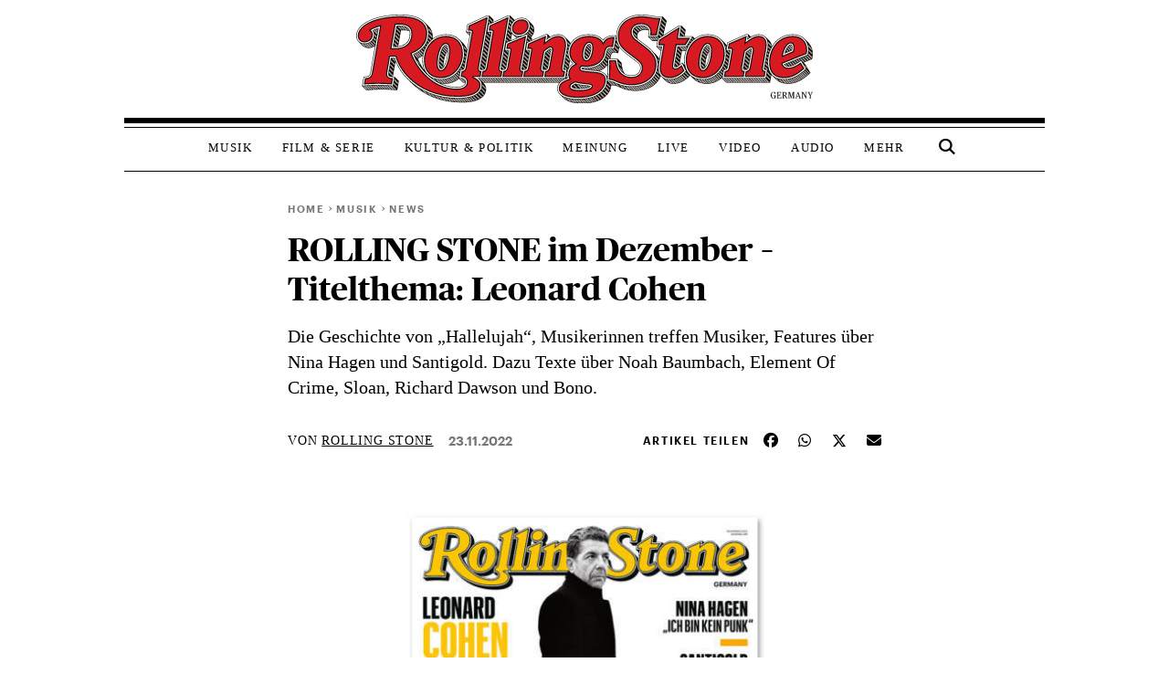

--- FILE ---
content_type: application/x-javascript;charset=utf-8
request_url: https://as.rollingstone.de/id?d_visid_ver=5.4.0&d_fieldgroup=A&mcorgid=B21B678254F601E20A4C98A5%40AdobeOrg&mid=90393456612576142471307492515924701879&d_coppa=true&ts=1769290439373
body_size: -39
content:
{"mid":"90393456612576142471307492515924701879"}